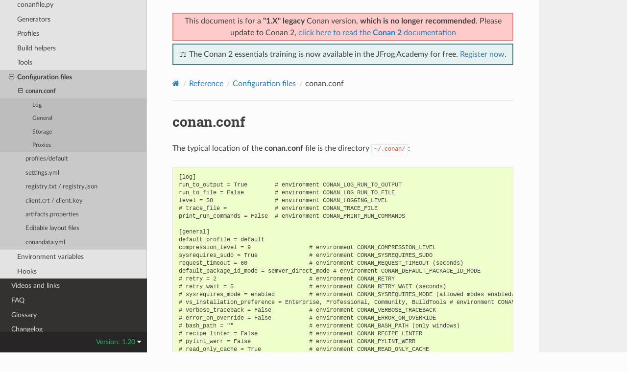

--- FILE ---
content_type: text/html; charset=utf-8
request_url: https://docs.conan.io/en/1.20/reference/config_files/conan.conf.html
body_size: 9972
content:
<!DOCTYPE html>
<html class="writer-html5" lang="en" data-content_root="../../">
<head>
  <meta charset="utf-8" /><meta name="viewport" content="width=device-width, initial-scale=1" />

  <meta name="viewport" content="width=device-width, initial-scale=1.0" />
  <title>conan.conf &mdash; conan 1.20.5 documentation</title>
      <link rel="stylesheet" type="text/css" href="../../_static/pygments.css?v=03e43079" />
      <link rel="stylesheet" type="text/css" href="../../_static/css/theme.css?v=19f00094" />

  
    <link rel="shortcut icon" href="../../_static/conan-favicon.png"/>
  <!--[if lt IE 9]>
    <script src="../../_static/js/html5shiv.min.js"></script>
  <![endif]-->
  
        <script src="../../_static/jquery.js?v=5d32c60e"></script>
        <script src="../../_static/_sphinx_javascript_frameworks_compat.js?v=2cd50e6c"></script>
        <script src="../../_static/documentation_options.js?v=72676b49"></script>
        <script src="../../_static/doctools.js?v=888ff710"></script>
        <script src="../../_static/sphinx_highlight.js?v=dc90522c"></script>
    <script src="../../_static/js/theme.js"></script>
    <link rel="index" title="Index" href="../../genindex.html" />
    <link rel="search" title="Search" href="../../search.html" />
    <link rel="next" title="profiles/default" href="default_profile.html" />
    <link rel="prev" title="Configuration files" href="../config_files.html" />


<script
  data-cfasync="false"
  data-tracker-overrides="GoogleConsentMode:security_storage=on;ad_storage=SaleOfInfo,Advertising;ad_user_data=SaleOfInfo,Advertising;ad_personalization=SaleOfInfo,Advertising;analytics_storage=Analytics,SaleOfInfo;functionality_storage=Functional,SaleOfInfo;personalization_storage=Functional,SaleOfInfo"
  src="https://transcend-cdn.com/cm/f0071674-c641-4cf3-9d31-303ec0c86b1b/airgap.js" data-languages="en"
></script>
<!-- Google Tag Manager -->
<script>(function(w,d,s,l,i){w[l]=w[l]||[];w[l].push({'gtm.start':
new Date().getTime(),event:'gtm.js'});var f=d.getElementsByTagName(s)[0],
j=d.createElement(s),dl=l!='dataLayer'?'&l='+l:'';j.async=true;j.src=
'https://gtm.jfrog.com/gtm.js?id='+i+dl;f.parentNode.insertBefore(j,f);
})(window,document,'script','dataLayer','GTM-WK44ZFM');</script>
<!-- End Google Tag Manager -->
<script>
      window.dataLayer = window.dataLayer || [];
      function gtag() {dataLayer.push(arguments);}
      gtag("js", new Date());
      gtag("config", "GTM-WK44ZFM");
      gtag('set', 'developer_id.dODQ2Mj', true);
</script>

 



</script>

</head>

<body class="wy-body-for-nav"> 
  <div class="wy-grid-for-nav">
    <nav data-toggle="wy-nav-shift" class="wy-nav-side">
      <div class="wy-side-scroll">
        <div class="wy-side-nav-search" >

          
          
          <a href="../../index.html">
            
              <img src="../../_static/conan-logo.png" class="logo" alt="Logo"/>
          </a>
              <div class="version">
                1.20
              </div>
<div role="search">
  <form id="rtd-search-form" class="wy-form" action="../../search.html" method="get">
    <input type="text" name="q" placeholder="Search docs" aria-label="Search docs" />
    <input type="hidden" name="check_keywords" value="yes" />
    <input type="hidden" name="area" value="default" />
  </form>
</div>
        </div><div class="wy-menu wy-menu-vertical" data-spy="affix" role="navigation" aria-label="Navigation menu">
              <ul class="current">
<li class="toctree-l1"><a class="reference internal" href="../../introduction.html">Introduction</a></li>
<li class="toctree-l1"><a class="reference internal" href="../../installation.html">Install</a></li>
<li class="toctree-l1"><a class="reference internal" href="../../getting_started.html">Getting Started</a></li>
<li class="toctree-l1"><a class="reference internal" href="../../using_packages.html">Using packages</a></li>
<li class="toctree-l1"><a class="reference internal" href="../../creating_packages.html">Creating Packages</a></li>
<li class="toctree-l1"><a class="reference internal" href="../../uploading_packages.html">Uploading Packages</a></li>
<li class="toctree-l1"><a class="reference internal" href="../../developing_packages.html">Developing packages</a></li>
<li class="toctree-l1"><a class="reference internal" href="../../devtools.html">Package apps and devtools</a></li>
<li class="toctree-l1"><a class="reference internal" href="../../versioning.html">Versioning</a></li>
<li class="toctree-l1"><a class="reference internal" href="../../mastering.html">Mastering Conan</a></li>
<li class="toctree-l1"><a class="reference internal" href="../../systems_cross_building.html">Systems and cross building</a></li>
<li class="toctree-l1"><a class="reference internal" href="../../extending.html">Extending Conan</a></li>
<li class="toctree-l1"><a class="reference internal" href="../../integrations.html">Integrations</a></li>
<li class="toctree-l1"><a class="reference internal" href="../../howtos.html">Howtos</a></li>
<li class="toctree-l1 current"><a class="reference internal" href="../../reference.html">Reference</a><ul class="current">
<li class="toctree-l2"><a class="reference internal" href="../commands.html">Commands</a></li>
<li class="toctree-l2"><a class="reference internal" href="../conanfile_txt.html">conanfile.txt</a></li>
<li class="toctree-l2"><a class="reference internal" href="../conanfile.html">conanfile.py</a></li>
<li class="toctree-l2"><a class="reference internal" href="../generators.html">Generators</a></li>
<li class="toctree-l2"><a class="reference internal" href="../profiles.html">Profiles</a></li>
<li class="toctree-l2"><a class="reference internal" href="../build_helpers.html">Build helpers</a></li>
<li class="toctree-l2"><a class="reference internal" href="../tools.html">Tools</a></li>
<li class="toctree-l2 current"><a class="reference internal" href="../config_files.html">Configuration files</a><ul class="current">
<li class="toctree-l3 current"><a class="current reference internal" href="#">conan.conf</a><ul>
<li class="toctree-l4"><a class="reference internal" href="#log">Log</a></li>
<li class="toctree-l4"><a class="reference internal" href="#general">General</a></li>
<li class="toctree-l4"><a class="reference internal" href="#storage">Storage</a></li>
<li class="toctree-l4"><a class="reference internal" href="#proxies">Proxies</a></li>
</ul>
</li>
<li class="toctree-l3"><a class="reference internal" href="default_profile.html">profiles/default</a></li>
<li class="toctree-l3"><a class="reference internal" href="settings.yml.html">settings.yml</a></li>
<li class="toctree-l3"><a class="reference internal" href="registry.txt.html">registry.txt / registry.json</a></li>
<li class="toctree-l3"><a class="reference internal" href="client_certificates.html">client.crt / client.key</a></li>
<li class="toctree-l3"><a class="reference internal" href="artifacts.properties.html">artifacts.properties</a></li>
<li class="toctree-l3"><a class="reference internal" href="editable_layout.html">Editable layout files</a></li>
<li class="toctree-l3"><a class="reference internal" href="conandata.yml.html">conandata.yml</a></li>
</ul>
</li>
<li class="toctree-l2"><a class="reference internal" href="../env_vars.html">Environment variables</a></li>
<li class="toctree-l2"><a class="reference internal" href="../hooks.html">Hooks</a></li>
</ul>
</li>
<li class="toctree-l1"><a class="reference internal" href="../../videos.html">Videos and links</a></li>
<li class="toctree-l1"><a class="reference internal" href="../../faq.html">FAQ</a></li>
<li class="toctree-l1"><a class="reference internal" href="../../glossary.html">Glossary</a></li>
<li class="toctree-l1"><a class="reference internal" href="../../changelog.html">Changelog</a></li>
</ul>

        </div>
      </div>
    </nav>

    <section data-toggle="wy-nav-shift" class="wy-nav-content-wrap"><nav class="wy-nav-top" aria-label="Mobile navigation menu" >
          <i data-toggle="wy-nav-top" class="fa fa-bars"></i>
          <a href="../../index.html">conan</a>
      </nav>

      <div class="wy-nav-content">
        <div class="rst-content">
          <div class="admonition warning wy-text-center" style="position:sticky;top:0;background: #fcfcfc;padding: inherit;z-index:1" id="conan-banners">
            
            <div style="border: 2px solid #eb8484;background-color: #ffcaca;padding: 3px;margin-bottom: 5px">
              <p>This document is for a <b>"1.X" legacy</b> Conan version, <b>which is no longer recommended</b>. Please update to Conan 2, <a href="https://docs.conan.io/2/">click here to read the <b>Conan 2</b> documentation</a></p>
            </div>
            
            <div style="border: 2px solid #4a7d7e; background-color: #e6f2f2; padding: 8px">
                <p>
                  📖 The Conan 2 essentials training is now available in the JFrog Academy for free.
                  <a href="https://academy.jfrog.com/conan-2-essentials?utm_source=Conan+Docs" target="_blank">Register now</a>.
                </p>
              </div>                                                  
          </div>
          <!--@ OUTDATED_VERSION_PLACEHOLDER_BEGIN @
          <div>
            <div class="admonition warning wy-text-center" style="position:sticky">
              <p>This document is for an <b>outdated</b> Conan version.
              <a href="https://docs.conan.io/2/@LATEST_DOC_PAGE_URL@">Click here to read the <b>latest</b> documentation</a></p>
             </div>
          </div>
          @ OUTDATED_VERSION_PLACEHOLDER_END @-->
          <div role="navigation" aria-label="Page navigation">
  <ul class="wy-breadcrumbs">
      <li><a href="../../index.html" class="icon icon-home" aria-label="Home"></a></li>
          <li class="breadcrumb-item"><a href="../../reference.html">Reference</a></li>
          <li class="breadcrumb-item"><a href="../config_files.html">Configuration files</a></li>
      <li class="breadcrumb-item active">conan.conf</li>
      <li class="wy-breadcrumbs-aside">
      </li>
  </ul>
  <hr/>
</div>
          <div role="main" class="document" itemscope="itemscope" itemtype="http://schema.org/Article">
           <div itemprop="articleBody">
             
  <section id="conan-conf">
<span id="id1"></span><h1>conan.conf<a class="headerlink" href="#conan-conf" title="Link to this heading"></a></h1>
<p>The typical location of the <strong>conan.conf</strong> file is the directory <code class="docutils literal notranslate"><span class="pre">~/.conan/</span></code>:</p>
<div class="highlight-text notranslate"><div class="highlight"><pre><span></span>[log]
run_to_output = True        # environment CONAN_LOG_RUN_TO_OUTPUT
run_to_file = False         # environment CONAN_LOG_RUN_TO_FILE
level = 50                  # environment CONAN_LOGGING_LEVEL
# trace_file =              # environment CONAN_TRACE_FILE
print_run_commands = False  # environment CONAN_PRINT_RUN_COMMANDS

[general]
default_profile = default
compression_level = 9                 # environment CONAN_COMPRESSION_LEVEL
sysrequires_sudo = True               # environment CONAN_SYSREQUIRES_SUDO
request_timeout = 60                  # environment CONAN_REQUEST_TIMEOUT (seconds)
default_package_id_mode = semver_direct_mode # environment CONAN_DEFAULT_PACKAGE_ID_MODE
# retry = 2                           # environment CONAN_RETRY
# retry_wait = 5                      # environment CONAN_RETRY_WAIT (seconds)
# sysrequires_mode = enabled          # environment CONAN_SYSREQUIRES_MODE (allowed modes enabled/verify/disabled)
# vs_installation_preference = Enterprise, Professional, Community, BuildTools # environment CONAN_VS_INSTALLATION_PREFERENCE
# verbose_traceback = False           # environment CONAN_VERBOSE_TRACEBACK
# error_on_override = False           # environment CONAN_ERROR_ON_OVERRIDE
# bash_path = &quot;&quot;                      # environment CONAN_BASH_PATH (only windows)
# recipe_linter = False               # environment CONAN_RECIPE_LINTER
# pylint_werr = False                 # environment CONAN_PYLINT_WERR
# read_only_cache = True              # environment CONAN_READ_ONLY_CACHE
# pylintrc = path/to/pylintrc_file    # environment CONAN_PYLINTRC
# cache_no_locks = True               # environment CONAN_CACHE_NO_LOCKS
# user_home_short = your_path         # environment CONAN_USER_HOME_SHORT
# use_always_short_paths = False      # environment CONAN_USE_ALWAYS_SHORT_PATHS
# skip_vs_projects_upgrade = False    # environment CONAN_SKIP_VS_PROJECTS_UPGRADE
# non_interactive = False             # environment CONAN_NON_INTERACTIVE
# skip_broken_symlinks_check = False  # enviornment CONAN_SKIP_BROKEN_SYMLINKS_CHECK

# conan_make_program = make           # environment CONAN_MAKE_PROGRAM (overrides the make program used in AutoToolsBuildEnvironment.make)
# conan_cmake_program = cmake         # environment CONAN_CMAKE_PROGRAM (overrides the make program used in CMake.cmake_program)

# cmake_generator                     # environment CONAN_CMAKE_GENERATOR
# https://vtk.org/Wiki/CMake_Cross_Compiling
# cmake_generator_platform            # environment CONAN_CMAKE_GENERATOR_PLATFORM
# cmake_toolchain_file                # environment CONAN_CMAKE_TOOLCHAIN_FILE
# cmake_system_name                   # environment CONAN_CMAKE_SYSTEM_NAME
# cmake_system_version                # environment CONAN_CMAKE_SYSTEM_VERSION
# cmake_system_processor              # environment CONAN_CMAKE_SYSTEM_PROCESSOR
# cmake_find_root_path                # environment CONAN_CMAKE_FIND_ROOT_PATH
# cmake_find_root_path_mode_program   # environment CONAN_CMAKE_FIND_ROOT_PATH_MODE_PROGRAM
# cmake_find_root_path_mode_library   # environment CONAN_CMAKE_FIND_ROOT_PATH_MODE_LIBRARY
# cmake_find_root_path_mode_include   # environment CONAN_CMAKE_FIND_ROOT_PATH_MODE_INCLUDE

# msbuild_verbosity = minimal         # environment CONAN_MSBUILD_VERBOSITY

# cpu_count = 1             # environment CONAN_CPU_COUNT

# Change the default location for building test packages to a temporary folder
# which is deleted after the test.
# temp_test_folder = True             # environment CONAN_TEMP_TEST_FOLDER

# cacert_path                         # environment CONAN_CACERT_PATH

[storage]
# This is the default path, but you can write your own. It must be an absolute path or a
# path beginning with &quot;~&quot; (if the environment var CONAN_USER_HOME is specified, this directory, even
# with &quot;~/&quot;, will be relative to the conan user home, not to the system user home)
path = ./data

[proxies]
# Empty (or missing) section will try to use system proxies.
# As documented in https://requests.kennethreitz.org/en/latest/user/advanced/#proxies - but see below
# for proxies to specific hosts
# http = http://user:pass@10.10.1.10:3128/
# http = http://10.10.1.10:3128
# https = http://10.10.1.10:1080
# To specify a proxy for a specific host or hosts, use multiple lines each specifying host = proxy-spec
# http =
#   hostname.to.be.proxied.com = http://user:pass@10.10.1.10:3128
# You can skip the proxy for the matching (fnmatch) urls (comma-separated)
# no_proxy_match = *bintray.com*, https://myserver.*

[hooks]  # environment CONAN_HOOKS
attribute_checker

# Default settings now declared in the default profile
</pre></div>
</div>
<section id="log">
<h2>Log<a class="headerlink" href="#log" title="Link to this heading"></a></h2>
<p>The <code class="docutils literal notranslate"><span class="pre">level</span></code> variable, defaulted to 50 (critical events), declares the LOG level .
If you want to show more detailed logging information, set this variable to lower values,
as 10 to show debug information. You can also adjust the environment variable <code class="docutils literal notranslate"><span class="pre">CONAN_LOGGING_LEVEL</span></code>.</p>
<p>The <code class="docutils literal notranslate"><span class="pre">print_run_commands</span></code>, when is 1, Conan will print the executed commands in <code class="docutils literal notranslate"><span class="pre">self.run</span></code> to the output.
You can also adjust the environment variable CONAN_PRINT_RUN_COMMANDS</p>
<p>The <code class="docutils literal notranslate"><span class="pre">run_to_file</span></code> variable, defaulted to False, will print the output from the <code class="docutils literal notranslate"><span class="pre">self.run</span></code>
executions to the path that the variable specifies.
You can also adjust the environment variable <code class="docutils literal notranslate"><span class="pre">CONAN_LOG_RUN_TO_FILE</span></code>.</p>
<p>The <code class="docutils literal notranslate"><span class="pre">run_to_output</span></code> variable, defaulted to 1, will print to the <code class="docutils literal notranslate"><span class="pre">stdout</span></code> the output from the
<code class="docutils literal notranslate"><span class="pre">self.run</span></code> executions in the conanfile. You can also adjust the environment variable <code class="docutils literal notranslate"><span class="pre">CONAN_LOG_RUN_TO_OUTPUT</span></code>.</p>
<p>The <code class="docutils literal notranslate"><span class="pre">trace_file</span></code> variable enable extra logging information about your conan command executions.
Set it with an absolute path to a file.
You can also adjust the environment variable <code class="docutils literal notranslate"><span class="pre">CONAN_TRACE_FILE</span></code>.</p>
</section>
<section id="general">
<h2>General<a class="headerlink" href="#general" title="Link to this heading"></a></h2>
<p>The <code class="docutils literal notranslate"><span class="pre">vs_installation_preference</span></code> variable determines the preference of usage when searching a Visual installation. The order of preference
by default is Enterprise, Professional, Community and BuildTools. It can be fixed to just one type of installation like only BuildTools. You
can also adjust the environment variable <code class="docutils literal notranslate"><span class="pre">CONAN_VS_INSTALLATION_PREFERENCE</span></code>.</p>
<p>The <code class="docutils literal notranslate"><span class="pre">verbose_traceback</span></code> variable will print the complete traceback when an error occurs in a recipe or even in the conan code base, allowing
to debug the detected error.</p>
<p>The <code class="docutils literal notranslate"><span class="pre">error_on_override</span></code> turn the messages related to dependencies overriding into errors. When a downstream
package overrides some dependency upstream, if this variable is <code class="docutils literal notranslate"><span class="pre">True</span></code> then an error will be raised; to bypass
these errors those requirements should be declared explicitly with the <code class="docutils literal notranslate"><span class="pre">override</span></code> keyword.</p>
<p>The <code class="docutils literal notranslate"><span class="pre">bash_path</span></code> variable is used only in windows to help the
<a class="reference internal" href="../tools.html#tools-run-in-windows-bash"><span class="std std-ref">tools.run_in_windows_bash()</span></a> function to locate our Cygwin/MSYS2 bash.
Set it with the bash executable path if it’s not in the PATH or you want to use a different one.</p>
<p>The <code class="docutils literal notranslate"><span class="pre">cache_no_locks</span></code> variable is used to disable locking mechanism of local cache.
This is primary used for debugging purposes, and in general it’s not recommended to disable locks otherwise,
as it may result in corrupted packages.</p>
<p>The <code class="docutils literal notranslate"><span class="pre">default_package_id_mode</span></code> changes the way package IDs are computed. By default, if not specified
it will be <code class="docutils literal notranslate"><span class="pre">semver_direct_mode</span></code>, but can change to any value defined in <a class="reference internal" href="../../creating_packages/define_abi_compatibility.html#package-id-mode"><span class="std std-ref">Using package_id() for Package Dependencies</span></a>.</p>
<p>The <code class="docutils literal notranslate"><span class="pre">cmake_***</span></code> variables will declare the corresponding CMake variable when you use the
<a class="reference internal" href="../generators/cmake.html#cmake-generator"><span class="std std-ref">cmake generator</span></a> and the <a class="reference internal" href="../build_helpers/cmake.html#cmake-reference"><span class="std std-ref">CMake build tool</span></a>.</p>
<p>The <code class="docutils literal notranslate"><span class="pre">msbuild_verbosity</span></code> variable is used only by <a class="reference internal" href="../build_helpers/visual_studio.html#msbuild"><span class="std std-ref">MSBuild</span></a> and <a class="reference internal" href="../build_helpers/cmake.html#cmake-reference"><span class="std std-ref">CMake</span></a> build helpers.
For the <a class="reference internal" href="../build_helpers/cmake.html#cmake-reference"><span class="std std-ref">CMake</span></a> build helper, it has an effect only for <code class="docutils literal notranslate"><span class="pre">`Visual</span> <span class="pre">Studio`</span></code> generators.
Variable defines verbosity level used by the <code class="docutils literal notranslate"><span class="pre">`msbuild`</span></code> tool, as documented on <cite>MSDN &lt;https://docs.microsoft.com/en-us/visualstudio/msbuild/msbuild-command-line-reference?view=vs-2017&gt;</cite>.
By default, <code class="docutils literal notranslate"><span class="pre">`minimal</span></code> verbosity level is used, matching the Visual Studio IDE behavior.
Allowed values are (in ascending order): <code class="docutils literal notranslate"><span class="pre">`quiet`</span></code>, <code class="docutils literal notranslate"><span class="pre">`minimal`</span></code>, <code class="docutils literal notranslate"><span class="pre">`normal`</span></code>, <code class="docutils literal notranslate"><span class="pre">`detailed`</span></code>, <code class="docutils literal notranslate"><span class="pre">`diagnostic`</span></code>.
You can also adjust the environment variable <code class="docutils literal notranslate"><span class="pre">CONAN_MSBUILD_VERBOSITY</span></code>.</p>
<p>The <code class="docutils literal notranslate"><span class="pre">conan_make_program</span></code> variable used by <a class="reference internal" href="../build_helpers/cmake.html#cmake-reference"><span class="std std-ref">CMake</span></a> and <a class="reference internal" href="../build_helpers/autotools.html#autotools-reference"><span class="std std-ref">AutotoolsBuildEnvironment</span></a> build helpers.
It overrides a default <code class="docutils literal notranslate"><span class="pre">`make`</span></code> executable, might be useful in case you need to use a different make (e.g. BSD Make instead of GNU Make, or MinGW Make).
Set it with the make executable path if it’s not in the PATH or you want to use a different one.</p>
<p>The <code class="docutils literal notranslate"><span class="pre">conan_cmake_program</span></code> variable used only by <a class="reference internal" href="../build_helpers/cmake.html#cmake-reference"><span class="std std-ref">CMake</span></a> build helper.
It overrides a default <code class="docutils literal notranslate"><span class="pre">`cmake`</span></code> executable, might be useful in case you need to use a CMake wrapper tool (such as scan build).
Set it with the cmake executable path if it’s not in the PATH or you want to use a different one.</p>
<p>The <code class="docutils literal notranslate"><span class="pre">cpu_count</span></code> variable set the number of cores that the <a class="reference internal" href="../tools.html#tools-cpu-count"><span class="std std-ref">tools.cpu_count()</span></a> will return,
by default the number of cores available in your machine.
Conan recipes can use the <code class="docutils literal notranslate"><span class="pre">cpu_count()</span></code> tool to build the library using more than one core.</p>
<p>The <code class="docutils literal notranslate"><span class="pre">pylintrc</span></code> variable points to a custom <code class="docutils literal notranslate"><span class="pre">pylintrc</span></code> file that allows configuring custom rules
for the python linter executed at <code class="docutils literal notranslate"><span class="pre">export</span></code> time. A use case could be to define some custom indents
(though the standard pep8 4-spaces indent is recommended, there are companies that define different styles).
The <code class="docutils literal notranslate"><span class="pre">pylintrc</span></code> file has the form:</p>
<div class="highlight-text notranslate"><div class="highlight"><pre><span></span>[FORMAT]
indent-string=&#39;  &#39;
</pre></div>
</div>
<p>Running <code class="docutils literal notranslate"><span class="pre">pylint</span> <span class="pre">--generate-rcfile</span></code> will output a complete rcfile with comments explaining the fields.</p>
<p>The <code class="docutils literal notranslate"><span class="pre">recipe_linter</span></code> variable allows to disable the package recipe analysis (linting) executed at <strong class="command">conan install</strong>.
Please note that this linting is very recommended, specially for sharing package recipes and collaborating with others.</p>
<p>The <code class="docutils literal notranslate"><span class="pre">pylint_werr</span></code> variable changes PyLint level from <em>warning</em> to <em>error</em> when some inconsistency is found in the recipe.</p>
<p>The <code class="docutils literal notranslate"><span class="pre">retry</span></code> variable allows to set up the global default value for the number of retries in all commands related to
download/upload. User can override the value provided by the variable if the command provides an argument with the same name.</p>
<p>The <code class="docutils literal notranslate"><span class="pre">retry_wait</span></code> variable allows to set up the global default value for the time (in seconds) to wait until the next retry
on failures in all commands related to download/upload. User can override the value provided by the variable if the command provides
an argument with the same name.</p>
<p>The <code class="docutils literal notranslate"><span class="pre">sysrequires_mode</span></code> variable, defaulted to <code class="docutils literal notranslate"><span class="pre">enabled</span></code> (allowed modes <code class="docutils literal notranslate"><span class="pre">enabled/verify/disabled</span></code>)
controls whether system packages should be installed into the system via <code class="docutils literal notranslate"><span class="pre">SystemPackageTool</span></code> helper,
typically used in <a class="reference internal" href="../conanfile/methods.html#method-system-requirements"><span class="std std-ref">system_requirements()</span></a>.
You can also adjust the environment variable <code class="docutils literal notranslate"><span class="pre">CONAN_SYSREQUIRES_MODE</span></code>.</p>
<p>The <code class="docutils literal notranslate"><span class="pre">sysrequires_sudo</span></code> variable, defaulted to True, controls whether <code class="docutils literal notranslate"><span class="pre">sudo</span></code> is used for installing apt, yum, etc.
system packages via <code class="docutils literal notranslate"><span class="pre">SystemPackageTool</span></code>. You can also adjust the environment variable <code class="docutils literal notranslate"><span class="pre">CONAN_SYSREQUIRES_SUDO</span></code>.</p>
<p>The <code class="docutils literal notranslate"><span class="pre">request_timeout</span></code> variable, defaulted to 30 seconds, controls the time after Conan will stop waiting for a response.
Timeout is not a time limit on the entire response download; rather, an exception is raised if the server has not issued a
response for timeout seconds (more precisely, if no bytes have been received on the underlying socket for timeout seconds).
If no timeout is specified explicitly, it do not timeout.</p>
<p>The <code class="docutils literal notranslate"><span class="pre">user_home_short</span></code> specify the base folder to be used with the <a class="reference internal" href="../conanfile/attributes.html#short-paths-reference"><span class="std std-ref">short paths</span></a> feature.
If not specified, the packages marked as <cite>short_paths</cite> will be stored in the <code class="docutils literal notranslate"><span class="pre">C:\.conan</span></code> (or the current drive letter).</p>
<p>If the variable is set to “None” will disable the <cite>short_paths</cite> feature in Windows,
for modern Windows that enable long paths at the system level.</p>
<p>Setting this variable equal to, or to a subdirectory of, the local conan cache (e.g. ~/.conan)
would result in an invalid cache configuration and is therefore disallowed.</p>
<p>The <code class="docutils literal notranslate"><span class="pre">verbose_traceback</span></code> variable will print the complete traceback when an error occurs in a recipe or even
in the conan code base, allowing to debug the detected error.</p>
<p>The <code class="docutils literal notranslate"><span class="pre">cacert_path</span></code> variable lets the user specify a custom path to the <em>cacert.pem</em> file to use
in requests. You can also adjust this value using the environment variable <code class="docutils literal notranslate"><span class="pre">CONAN_CACERT_PATH</span></code>.</p>
<p>The <code class="docutils literal notranslate"><span class="pre">skip_broken_symlinks_check</span></code> variable (defaulted to <code class="docutils literal notranslate"><span class="pre">False</span></code>) allows the existence broken symlinks while creating a package.</p>
</section>
<section id="storage">
<h2>Storage<a class="headerlink" href="#storage" title="Link to this heading"></a></h2>
<p>The <code class="docutils literal notranslate"><span class="pre">storage.path</span></code> variable define the path where all the packages will be stored. By default it is <em>./data</em>, which
is relative to the folder containing this <em>conan.conf</em> file, which by default is the <em>&lt;userhome&gt;/.conan</em> folder.
It can start with “~”, and that will be expanded to the current user home folder. If the environment var CONAN_USER_HOME is specified,
the “~” will be replaced by the current Conan home (the folder pointed by the CONAN_USER_HOME environment variable).</p>
<p>On Windows:</p>
<ul class="simple">
<li><p>It is recommended to assign it to some unit, e.g. map it to X: in order to avoid hitting the 260 chars path name length limit).</p></li>
<li><p>Also see the <a class="reference internal" href="../conanfile/attributes.html#short-paths-reference"><span class="std std-ref">short_paths docs</span></a> to know more about how to mitigate the limitation of 260 chars path name length limit.</p></li>
<li><p>It is recommended to disable the Windows indexer or exclude the storage path to avoid problems (busy resources).</p></li>
</ul>
<div class="admonition note">
<p class="admonition-title">Note</p>
<p>If you want to change the default “conan home” (directory where <code class="docutils literal notranslate"><span class="pre">conan.conf</span></code> file is) you can adjust
the environment variable <code class="docutils literal notranslate"><span class="pre">CONAN_USER_HOME</span></code>.</p>
</div>
</section>
<section id="proxies">
<span id="proxys"></span><h2>Proxies<a class="headerlink" href="#proxies" title="Link to this heading"></a></h2>
<div class="admonition warning">
<p class="admonition-title">Warning</p>
<p><code class="docutils literal notranslate"><span class="pre">no_proxy</span></code> is deprecated in favor of <code class="docutils literal notranslate"><span class="pre">no_proxy_match</span></code> since Conan 1.16.</p>
</div>
<p>If you leave the <code class="docutils literal notranslate"><span class="pre">[proxies]</span></code> section blank or delete the section, conan will copy the system
configured proxies, but if you configured some exclusion rule it won’t work:</p>
<div class="highlight-text notranslate"><div class="highlight"><pre><span></span>[proxies]
# Empty (or missing) section will try to use system proxies.
</pre></div>
</div>
<p>You can specify http and https proxies as follows. Use the <cite>no_proxy_match</cite> keyword to specify a list
of URLs or patterns that will skip the proxy:</p>
<div class="highlight-text notranslate"><div class="highlight"><pre><span></span>[proxies]
# As documented in https://requests.kennethreitz.org/en/latest/user/advanced/#proxies
http: http://user:pass@10.10.1.10:3128/
http: http://10.10.1.10:3128
https: http://10.10.1.10:1080
http: http://10.10.2.10
    hostname1.to.be.proxied.com = http://user:pass@10.10.3.10
    hostname2.to.be.proxied.com = http://user:pass@10.10.4.10
no_proxy_match: http://url1, http://url2, https://url3*, https://*.custom_domain.*
</pre></div>
</div>
<p>Use <cite>http=None</cite> and/or <cite>https=None</cite> to disable the usage of a proxy.</p>
<p>To nominate a proxy for a specific scheme and host only, add <cite>host.to.proxy=</cite> in front of the url of the proxy
(the <cite>host.to.proxy</cite> name must exactly match the host name that should be proxied). You can list
several <cite>host name = proxy</cite> pairs on separate indented lines.</p>
<p>You can still specify a default proxy, without a host, which will be
used if none of the host names match. If you do not, then the proxy is disabled for non-matching hosts.</p>
<p>If this fails, you might also try to set environment variables:</p>
<div class="highlight-bash notranslate"><div class="highlight"><pre><span></span><span class="c1"># linux/osx</span>
$<span class="w"> </span><span class="nb">export</span><span class="w"> </span><span class="nv">HTTP_PROXY</span><span class="o">=</span><span class="s2">&quot;http://10.10.1.10:3128&quot;</span>
$<span class="w"> </span><span class="nb">export</span><span class="w"> </span><span class="nv">HTTPS_PROXY</span><span class="o">=</span><span class="s2">&quot;http://10.10.1.10:1080&quot;</span>

<span class="c1"># with user/password</span>
$<span class="w"> </span><span class="nb">export</span><span class="w"> </span><span class="nv">HTTP_PROXY</span><span class="o">=</span><span class="s2">&quot;http://user:pass@10.10.1.10:3128/&quot;</span>
$<span class="w"> </span><span class="nb">export</span><span class="w"> </span><span class="nv">HTTPS_PROXY</span><span class="o">=</span><span class="s2">&quot;http://user:pass@10.10.1.10:3128/&quot;</span>

<span class="c1"># windows (note, no quotes here)</span>
$<span class="w"> </span><span class="nb">set</span><span class="w"> </span><span class="nv">HTTP_PROXY</span><span class="o">=</span>http://10.10.1.10:3128
$<span class="w"> </span><span class="nb">set</span><span class="w"> </span><span class="nv">HTTPS_PROXY</span><span class="o">=</span>http://10.10.1.10:1080
</pre></div>
</div>
</section>
</section>


           </div>
          </div>
          <footer><div class="rst-footer-buttons" role="navigation" aria-label="Footer">
        <a href="../config_files.html" class="btn btn-neutral float-left" title="Configuration files" accesskey="p" rel="prev"><span class="fa fa-arrow-circle-left" aria-hidden="true"></span> Previous</a>
        <a href="default_profile.html" class="btn btn-neutral float-right" title="profiles/default" accesskey="n" rel="next">Next <span class="fa fa-arrow-circle-right" aria-hidden="true"></span></a>
    </div>

  <hr/>

  <div role="contentinfo">
    <p>&#169; Copyright 2016-2019, JFrog.</p>
  </div>

  Built with <a href="https://www.sphinx-doc.org/">Sphinx</a> using a
    <a href="https://github.com/readthedocs/sphinx_rtd_theme">theme</a>
    provided by <a href="https://readthedocs.org">Read the Docs</a>.
   

</footer>
        </div>
      </div>
    </section>
  </div>
  
<div class="rst-versions" data-toggle="rst-versions" role="note" aria-label="Versions">
  <span class="rst-current-version" data-toggle="rst-current-version">
    Version: 1.20
    <span class="fa fa-caret-down"></span>
  </span>
  <div class="rst-other-versions">
    <dl>
    <dt>Versions</dt>
    
        
            <dd><a href="/2.23/index.html">2.23</a></dd>
        
    
        
            <dd><a href="/2.22/index.html">2.22</a></dd>
        
    
        
            <dd><a href="/2.21/index.html">2.21</a></dd>
        
    
        
            <dd><a href="/2.20/index.html">2.20</a></dd>
        
    
        
            <dd><a href="/2.19/index.html">2.19</a></dd>
        
    
        
            <dd><a href="/2.18/index.html">2.18</a></dd>
        
    
        
            <dd><a href="/2.17/index.html">2.17</a></dd>
        
    
        
            <dd><a href="/2.16/index.html">2.16</a></dd>
        
    
        
            <dd><a href="/2.15/index.html">2.15</a></dd>
        
    
        
            <dd><a href="/2.14/index.html">2.14</a></dd>
        
    
        
            <dd><a href="/2.13/index.html">2.13</a></dd>
        
    
        
            <dd><a href="/2.12/index.html">2.12</a></dd>
        
    
        
            <dd><a href="/2.11/index.html">2.11</a></dd>
        
    
        
            <dd><a href="/2.10/index.html">2.10</a></dd>
        
    
        
            <dd><a href="/2.9/index.html">2.9</a></dd>
        
    
        
            <dd><a href="/2.8/index.html">2.8</a></dd>
        
    
        
            <dd><a href="/2.7/index.html">2.7</a></dd>
        
    
        
            <dd><a href="/2.6/index.html">2.6</a></dd>
        
    
        
            <dd><a href="/2.5/index.html">2.5</a></dd>
        
    
        
            <dd><a href="/2.4/index.html">2.4</a></dd>
        
    
        
            <dd><a href="/2.3/index.html">2.3</a></dd>
        
    
        
            <dd><a href="/2.2/index.html">2.2</a></dd>
        
    
        
            <dd><a href="/2.1/index.html">2.1</a></dd>
        
    
        
            <dd><a href="/2.0/index.html">2.0</a></dd>
        
    
        
    
        
    
        
    
        
    
        
    
        
    
        
    
        
    
        
    
        
    
        
    
        
    
        
    
        
    
        
    
        
    
        
    
        
    
        
    
        
    
        
    
        
    
        
    
        
    
        
    
        
    
        
    
        
    
        
    
        
    
        
    
        
    
        
    
        
    
        
    
        
    
        
    
        
    
        
    
        
    
        
    
        
    
        
    
        
    
        
    
        
    
        
    
        
    
        
    
        
    
        
    
        
    
        
    
        
    
        
    
        
    
        
    
        
    
        
    
        
    
        
    
        
    
        
    
        
    
        
    
        
            <dd><a href="/2/index.html">2</a></dd>
        
    
    <br>
        <details>
            <summary>Conan 1 releases</summary>
    
        
    
        
    
        
    
        
    
        
    
        
    
        
    
        
    
        
    
        
    
        
    
        
    
        
    
        
    
        
    
        
    
        
    
        
    
        
    
        
    
        
    
        
    
        
    
        
    
        
            <dd><a href="/1/index.html">1</a></dd>
        
    
        
            <dd><a href="/en/1.66/index.html">1.66</a></dd>
        
    
        
            <dd><a href="/en/1.65/index.html">1.65</a></dd>
        
    
        
            <dd><a href="/en/1.64/index.html">1.64</a></dd>
        
    
        
            <dd><a href="/en/1.63/index.html">1.63</a></dd>
        
    
        
            <dd><a href="/en/1.62/index.html">1.62</a></dd>
        
    
        
            <dd><a href="/en/1.61/index.html">1.61</a></dd>
        
    
        
            <dd><a href="/en/1.60/index.html">1.60</a></dd>
        
    
        
            <dd><a href="/en/1.59/index.html">1.59</a></dd>
        
    
        
            <dd><a href="/en/1.58/index.html">1.58</a></dd>
        
    
        
            <dd><a href="/en/1.57/index.html">1.57</a></dd>
        
    
        
            <dd><a href="/en/1.56/index.html">1.56</a></dd>
        
    
        
            <dd><a href="/en/1.55/index.html">1.55</a></dd>
        
    
        
            <dd><a href="/en/1.54/index.html">1.54</a></dd>
        
    
        
            <dd><a href="/en/1.53/index.html">1.53</a></dd>
        
    
        
            <dd><a href="/en/1.52/index.html">1.52</a></dd>
        
    
        
            <dd><a href="/en/1.51/index.html">1.51</a></dd>
        
    
        
            <dd><a href="/en/1.50/index.html">1.50</a></dd>
        
    
        
            <dd><a href="/en/1.49/index.html">1.49</a></dd>
        
    
        
            <dd><a href="/en/1.48/index.html">1.48</a></dd>
        
    
        
            <dd><a href="/en/1.47/index.html">1.47</a></dd>
        
    
        
            <dd><a href="/en/1.46/index.html">1.46</a></dd>
        
    
        
            <dd><a href="/en/1.45/index.html">1.45</a></dd>
        
    
        
            <dd><a href="/en/1.44/index.html">1.44</a></dd>
        
    
        
            <dd><a href="/en/1.43/index.html">1.43</a></dd>
        
    
        
            <dd><a href="/en/1.42/index.html">1.42</a></dd>
        
    
        
            <dd><a href="/en/1.41/index.html">1.41</a></dd>
        
    
        
            <dd><a href="/en/1.40/index.html">1.40</a></dd>
        
    
        
            <dd><a href="/en/1.39/index.html">1.39</a></dd>
        
    
        
            <dd><a href="/en/1.38/index.html">1.38</a></dd>
        
    
        
            <dd><a href="/en/1.37/index.html">1.37</a></dd>
        
    
        
            <dd><a href="/en/1.36/index.html">1.36</a></dd>
        
    
        
            <dd><a href="/en/1.35/index.html">1.35</a></dd>
        
    
        
            <dd><a href="/en/1.34/index.html">1.34</a></dd>
        
    
        
            <dd><a href="/en/1.33/index.html">1.33</a></dd>
        
    
        
            <dd><a href="/en/1.32/index.html">1.32</a></dd>
        
    
        
            <dd><a href="/en/1.31/index.html">1.31</a></dd>
        
    
        
            <dd><a href="/en/1.30/index.html">1.30</a></dd>
        
    
        
            <dd><a href="/en/1.29/index.html">1.29</a></dd>
        
    
        
            <dd><a href="/en/1.28/index.html">1.28</a></dd>
        
    
        
            <dd><a href="/en/1.27/index.html">1.27</a></dd>
        
    
        
            <dd><a href="/en/1.26/index.html">1.26</a></dd>
        
    
        
            <dd><a href="/en/1.25/index.html">1.25</a></dd>
        
    
        
            <dd><a href="/en/1.24/index.html">1.24</a></dd>
        
    
        
            <dd><a href="/en/1.23/index.html">1.23</a></dd>
        
    
        
            <dd><a href="/en/1.22/index.html">1.22</a></dd>
        
    
        
            <dd><a href="/en/1.21/index.html">1.21</a></dd>
        
    
        
            <dd><a href="/en/1.20/index.html">1.20</a></dd>
        
    
        
            <dd><a href="/en/1.19/index.html">1.19</a></dd>
        
    
        
            <dd><a href="/en/1.18/index.html">1.18</a></dd>
        
    
        
            <dd><a href="/en/1.17/index.html">1.17</a></dd>
        
    
        
            <dd><a href="/en/1.16/index.html">1.16</a></dd>
        
    
        
            <dd><a href="/en/1.15/index.html">1.15</a></dd>
        
    
        
            <dd><a href="/en/1.14/index.html">1.14</a></dd>
        
    
        
            <dd><a href="/en/1.13/index.html">1.13</a></dd>
        
    
        
            <dd><a href="/en/1.12/index.html">1.12</a></dd>
        
    
        
            <dd><a href="/en/1.11/index.html">1.11</a></dd>
        
    
        
            <dd><a href="/en/1.10/index.html">1.10</a></dd>
        
    
        
            <dd><a href="/en/1.9/index.html">1.9</a></dd>
        
    
        
            <dd><a href="/en/1.8/index.html">1.8</a></dd>
        
    
        
            <dd><a href="/en/1.7/index.html">1.7</a></dd>
        
    
        
            <dd><a href="/en/1.6/index.html">1.6</a></dd>
        
    
        
            <dd><a href="/en/1.5/index.html">1.5</a></dd>
        
    
        
            <dd><a href="/en/1.4/index.html">1.4</a></dd>
        
    
        
            <dd><a href="/en/1.3/index.html">1.3</a></dd>
        
    
        
    
        </details>
    </dl>
    <dl>
        <dt>Downloads</dt>
        
            <dd><a href="/en/1.20/conan.pdf">PDF</a></dd>
        
    </dl>
  </div>
</div><script>
      jQuery(function () {
          SphinxRtdTheme.Navigation.enable(false);
      });
  </script>

<noscript><iframe src="https://gtm.jfrog.com/ns.html?id=GTM-WK44ZFM" height="0" width="0" style="display:none;visibility:hidden"></iframe></noscript>


 


</body>
</html>

--- FILE ---
content_type: text/plain
request_url: https://c.6sc.co/?m=1
body_size: 2
content:
6suuid=5218d017521a070016c32b69a802000083ee3700